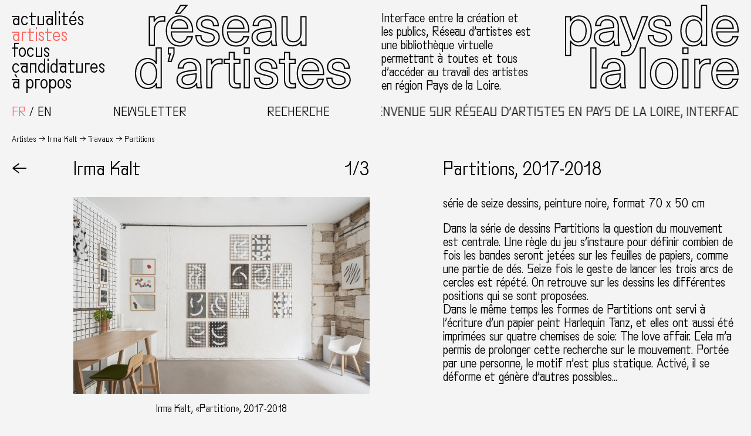

--- FILE ---
content_type: text/html; charset=UTF-8
request_url: https://www.reseaux-artistes.fr/travaux/partitions/
body_size: 11029
content:
<!DOCTYPE html>
<html lang="fr-FR" class="no-js theme0">
<head>
	<meta charset="UTF-8">
	<meta name="viewport" content="width=device-width, initial-scale=1.0">

	
	<link rel="profile" href="http://gmpg.org/xfn/11">
		<meta name='robots' content='index, follow, max-image-preview:large, max-snippet:-1, max-video-preview:-1' />
<link rel="alternate" hreflang="fr" href="https://www.reseaux-artistes.fr/travaux/partitions/" />
<link rel="alternate" hreflang="en" href="https://www.reseaux-artistes.fr/travaux/partitions/?lang=en" />
<link rel="alternate" hreflang="x-default" href="https://www.reseaux-artistes.fr/travaux/partitions/" />

	<!-- This site is optimized with the Yoast SEO plugin v26.8 - https://yoast.com/product/yoast-seo-wordpress/ -->
	<title>Partitions &#8226; Réseau d&#039;artistes en Pays de la Loire</title>
	<link rel="canonical" href="https://www.reseaux-artistes.fr/travaux/partitions/?lang=en" />
	<meta property="og:locale" content="fr_FR" />
	<meta property="og:type" content="article" />
	<meta property="og:title" content="Partitions &#8226; Réseau d&#039;artistes en Pays de la Loire" />
	<meta property="og:url" content="https://www.reseaux-artistes.fr/travaux/partitions/?lang=en" />
	<meta property="og:site_name" content="Réseau d&#039;artistes en Pays de la Loire" />
	<meta property="article:publisher" content="https://www.facebook.com/Reseaudartistes" />
	<meta property="article:modified_time" content="2020-09-23T11:09:18+00:00" />
	<meta name="twitter:card" content="summary_large_image" />
	<script type="application/ld+json" class="yoast-schema-graph">{"@context":"https://schema.org","@graph":[{"@type":"WebPage","@id":"https://www.reseaux-artistes.fr/travaux/partitions/?lang=en","url":"https://www.reseaux-artistes.fr/travaux/partitions/?lang=en","name":"Partitions &#8226; Réseau d&#039;artistes en Pays de la Loire","isPartOf":{"@id":"https://www.reseaux-artistes.fr/#website"},"datePublished":"2020-09-23T10:09:05+00:00","dateModified":"2020-09-23T11:09:18+00:00","inLanguage":"fr-FR","potentialAction":[{"@type":"ReadAction","target":["https://www.reseaux-artistes.fr/travaux/partitions/?lang=en"]}]},{"@type":"WebSite","@id":"https://www.reseaux-artistes.fr/#website","url":"https://www.reseaux-artistes.fr/","name":"Réseau d&#039;artistes en Pays de la Loire","description":"Interface entre la création et les publics, Réseau d’Artistes en Pays de la Loire est une bibliothèque virtuelle permettant à toutes et tous d’accéder au travail des artistes en région des Pays de la Loire.","publisher":{"@id":"https://www.reseaux-artistes.fr/#organization"},"potentialAction":[{"@type":"SearchAction","target":{"@type":"EntryPoint","urlTemplate":"https://www.reseaux-artistes.fr/?s={search_term_string}"},"query-input":{"@type":"PropertyValueSpecification","valueRequired":true,"valueName":"search_term_string"}}],"inLanguage":"fr-FR"},{"@type":"Organization","@id":"https://www.reseaux-artistes.fr/#organization","name":"Réseau d'Artistes","url":"https://www.reseaux-artistes.fr/","logo":{"@type":"ImageObject","inLanguage":"fr-FR","@id":"https://www.reseaux-artistes.fr/#/schema/logo/image/","url":"https://www.reseaux-artistes.fr/wp-content/uploads/2023/02/newsletter-header.png","contentUrl":"https://www.reseaux-artistes.fr/wp-content/uploads/2023/02/newsletter-header.png","width":1280,"height":256,"caption":"Réseau d'Artistes"},"image":{"@id":"https://www.reseaux-artistes.fr/#/schema/logo/image/"},"sameAs":["https://www.facebook.com/Reseaudartistes","https://www.instagram.com/reseaudartistes/"]}]}</script>
	<!-- / Yoast SEO plugin. -->



<link rel="alternate" title="oEmbed (JSON)" type="application/json+oembed" href="https://www.reseaux-artistes.fr/wp-json/oembed/1.0/embed?url=https%3A%2F%2Fwww.reseaux-artistes.fr%2Ftravaux%2Fpartitions%2F" />
<link rel="alternate" title="oEmbed (XML)" type="text/xml+oembed" href="https://www.reseaux-artistes.fr/wp-json/oembed/1.0/embed?url=https%3A%2F%2Fwww.reseaux-artistes.fr%2Ftravaux%2Fpartitions%2F&#038;format=xml" />
<style id='wp-img-auto-sizes-contain-inline-css' type='text/css'>
img:is([sizes=auto i],[sizes^="auto," i]){contain-intrinsic-size:3000px 1500px}
/*# sourceURL=wp-img-auto-sizes-contain-inline-css */
</style>
<link rel='stylesheet' id='wp-block-library-css' href='https://www.reseaux-artistes.fr/wp-includes/css/dist/block-library/style.min.css?ver=6.9' type='text/css' media='all' />
<style id='global-styles-inline-css' type='text/css'>
:root{--wp--preset--aspect-ratio--square: 1;--wp--preset--aspect-ratio--4-3: 4/3;--wp--preset--aspect-ratio--3-4: 3/4;--wp--preset--aspect-ratio--3-2: 3/2;--wp--preset--aspect-ratio--2-3: 2/3;--wp--preset--aspect-ratio--16-9: 16/9;--wp--preset--aspect-ratio--9-16: 9/16;--wp--preset--color--black: #000000;--wp--preset--color--cyan-bluish-gray: #abb8c3;--wp--preset--color--white: #ffffff;--wp--preset--color--pale-pink: #f78da7;--wp--preset--color--vivid-red: #cf2e2e;--wp--preset--color--luminous-vivid-orange: #ff6900;--wp--preset--color--luminous-vivid-amber: #fcb900;--wp--preset--color--light-green-cyan: #7bdcb5;--wp--preset--color--vivid-green-cyan: #00d084;--wp--preset--color--pale-cyan-blue: #8ed1fc;--wp--preset--color--vivid-cyan-blue: #0693e3;--wp--preset--color--vivid-purple: #9b51e0;--wp--preset--gradient--vivid-cyan-blue-to-vivid-purple: linear-gradient(135deg,rgb(6,147,227) 0%,rgb(155,81,224) 100%);--wp--preset--gradient--light-green-cyan-to-vivid-green-cyan: linear-gradient(135deg,rgb(122,220,180) 0%,rgb(0,208,130) 100%);--wp--preset--gradient--luminous-vivid-amber-to-luminous-vivid-orange: linear-gradient(135deg,rgb(252,185,0) 0%,rgb(255,105,0) 100%);--wp--preset--gradient--luminous-vivid-orange-to-vivid-red: linear-gradient(135deg,rgb(255,105,0) 0%,rgb(207,46,46) 100%);--wp--preset--gradient--very-light-gray-to-cyan-bluish-gray: linear-gradient(135deg,rgb(238,238,238) 0%,rgb(169,184,195) 100%);--wp--preset--gradient--cool-to-warm-spectrum: linear-gradient(135deg,rgb(74,234,220) 0%,rgb(151,120,209) 20%,rgb(207,42,186) 40%,rgb(238,44,130) 60%,rgb(251,105,98) 80%,rgb(254,248,76) 100%);--wp--preset--gradient--blush-light-purple: linear-gradient(135deg,rgb(255,206,236) 0%,rgb(152,150,240) 100%);--wp--preset--gradient--blush-bordeaux: linear-gradient(135deg,rgb(254,205,165) 0%,rgb(254,45,45) 50%,rgb(107,0,62) 100%);--wp--preset--gradient--luminous-dusk: linear-gradient(135deg,rgb(255,203,112) 0%,rgb(199,81,192) 50%,rgb(65,88,208) 100%);--wp--preset--gradient--pale-ocean: linear-gradient(135deg,rgb(255,245,203) 0%,rgb(182,227,212) 50%,rgb(51,167,181) 100%);--wp--preset--gradient--electric-grass: linear-gradient(135deg,rgb(202,248,128) 0%,rgb(113,206,126) 100%);--wp--preset--gradient--midnight: linear-gradient(135deg,rgb(2,3,129) 0%,rgb(40,116,252) 100%);--wp--preset--font-size--small: 13px;--wp--preset--font-size--medium: 20px;--wp--preset--font-size--large: 36px;--wp--preset--font-size--x-large: 42px;--wp--preset--spacing--20: 0.44rem;--wp--preset--spacing--30: 0.67rem;--wp--preset--spacing--40: 1rem;--wp--preset--spacing--50: 1.5rem;--wp--preset--spacing--60: 2.25rem;--wp--preset--spacing--70: 3.38rem;--wp--preset--spacing--80: 5.06rem;--wp--preset--shadow--natural: 6px 6px 9px rgba(0, 0, 0, 0.2);--wp--preset--shadow--deep: 12px 12px 50px rgba(0, 0, 0, 0.4);--wp--preset--shadow--sharp: 6px 6px 0px rgba(0, 0, 0, 0.2);--wp--preset--shadow--outlined: 6px 6px 0px -3px rgb(255, 255, 255), 6px 6px rgb(0, 0, 0);--wp--preset--shadow--crisp: 6px 6px 0px rgb(0, 0, 0);}:where(.is-layout-flex){gap: 0.5em;}:where(.is-layout-grid){gap: 0.5em;}body .is-layout-flex{display: flex;}.is-layout-flex{flex-wrap: wrap;align-items: center;}.is-layout-flex > :is(*, div){margin: 0;}body .is-layout-grid{display: grid;}.is-layout-grid > :is(*, div){margin: 0;}:where(.wp-block-columns.is-layout-flex){gap: 2em;}:where(.wp-block-columns.is-layout-grid){gap: 2em;}:where(.wp-block-post-template.is-layout-flex){gap: 1.25em;}:where(.wp-block-post-template.is-layout-grid){gap: 1.25em;}.has-black-color{color: var(--wp--preset--color--black) !important;}.has-cyan-bluish-gray-color{color: var(--wp--preset--color--cyan-bluish-gray) !important;}.has-white-color{color: var(--wp--preset--color--white) !important;}.has-pale-pink-color{color: var(--wp--preset--color--pale-pink) !important;}.has-vivid-red-color{color: var(--wp--preset--color--vivid-red) !important;}.has-luminous-vivid-orange-color{color: var(--wp--preset--color--luminous-vivid-orange) !important;}.has-luminous-vivid-amber-color{color: var(--wp--preset--color--luminous-vivid-amber) !important;}.has-light-green-cyan-color{color: var(--wp--preset--color--light-green-cyan) !important;}.has-vivid-green-cyan-color{color: var(--wp--preset--color--vivid-green-cyan) !important;}.has-pale-cyan-blue-color{color: var(--wp--preset--color--pale-cyan-blue) !important;}.has-vivid-cyan-blue-color{color: var(--wp--preset--color--vivid-cyan-blue) !important;}.has-vivid-purple-color{color: var(--wp--preset--color--vivid-purple) !important;}.has-black-background-color{background-color: var(--wp--preset--color--black) !important;}.has-cyan-bluish-gray-background-color{background-color: var(--wp--preset--color--cyan-bluish-gray) !important;}.has-white-background-color{background-color: var(--wp--preset--color--white) !important;}.has-pale-pink-background-color{background-color: var(--wp--preset--color--pale-pink) !important;}.has-vivid-red-background-color{background-color: var(--wp--preset--color--vivid-red) !important;}.has-luminous-vivid-orange-background-color{background-color: var(--wp--preset--color--luminous-vivid-orange) !important;}.has-luminous-vivid-amber-background-color{background-color: var(--wp--preset--color--luminous-vivid-amber) !important;}.has-light-green-cyan-background-color{background-color: var(--wp--preset--color--light-green-cyan) !important;}.has-vivid-green-cyan-background-color{background-color: var(--wp--preset--color--vivid-green-cyan) !important;}.has-pale-cyan-blue-background-color{background-color: var(--wp--preset--color--pale-cyan-blue) !important;}.has-vivid-cyan-blue-background-color{background-color: var(--wp--preset--color--vivid-cyan-blue) !important;}.has-vivid-purple-background-color{background-color: var(--wp--preset--color--vivid-purple) !important;}.has-black-border-color{border-color: var(--wp--preset--color--black) !important;}.has-cyan-bluish-gray-border-color{border-color: var(--wp--preset--color--cyan-bluish-gray) !important;}.has-white-border-color{border-color: var(--wp--preset--color--white) !important;}.has-pale-pink-border-color{border-color: var(--wp--preset--color--pale-pink) !important;}.has-vivid-red-border-color{border-color: var(--wp--preset--color--vivid-red) !important;}.has-luminous-vivid-orange-border-color{border-color: var(--wp--preset--color--luminous-vivid-orange) !important;}.has-luminous-vivid-amber-border-color{border-color: var(--wp--preset--color--luminous-vivid-amber) !important;}.has-light-green-cyan-border-color{border-color: var(--wp--preset--color--light-green-cyan) !important;}.has-vivid-green-cyan-border-color{border-color: var(--wp--preset--color--vivid-green-cyan) !important;}.has-pale-cyan-blue-border-color{border-color: var(--wp--preset--color--pale-cyan-blue) !important;}.has-vivid-cyan-blue-border-color{border-color: var(--wp--preset--color--vivid-cyan-blue) !important;}.has-vivid-purple-border-color{border-color: var(--wp--preset--color--vivid-purple) !important;}.has-vivid-cyan-blue-to-vivid-purple-gradient-background{background: var(--wp--preset--gradient--vivid-cyan-blue-to-vivid-purple) !important;}.has-light-green-cyan-to-vivid-green-cyan-gradient-background{background: var(--wp--preset--gradient--light-green-cyan-to-vivid-green-cyan) !important;}.has-luminous-vivid-amber-to-luminous-vivid-orange-gradient-background{background: var(--wp--preset--gradient--luminous-vivid-amber-to-luminous-vivid-orange) !important;}.has-luminous-vivid-orange-to-vivid-red-gradient-background{background: var(--wp--preset--gradient--luminous-vivid-orange-to-vivid-red) !important;}.has-very-light-gray-to-cyan-bluish-gray-gradient-background{background: var(--wp--preset--gradient--very-light-gray-to-cyan-bluish-gray) !important;}.has-cool-to-warm-spectrum-gradient-background{background: var(--wp--preset--gradient--cool-to-warm-spectrum) !important;}.has-blush-light-purple-gradient-background{background: var(--wp--preset--gradient--blush-light-purple) !important;}.has-blush-bordeaux-gradient-background{background: var(--wp--preset--gradient--blush-bordeaux) !important;}.has-luminous-dusk-gradient-background{background: var(--wp--preset--gradient--luminous-dusk) !important;}.has-pale-ocean-gradient-background{background: var(--wp--preset--gradient--pale-ocean) !important;}.has-electric-grass-gradient-background{background: var(--wp--preset--gradient--electric-grass) !important;}.has-midnight-gradient-background{background: var(--wp--preset--gradient--midnight) !important;}.has-small-font-size{font-size: var(--wp--preset--font-size--small) !important;}.has-medium-font-size{font-size: var(--wp--preset--font-size--medium) !important;}.has-large-font-size{font-size: var(--wp--preset--font-size--large) !important;}.has-x-large-font-size{font-size: var(--wp--preset--font-size--x-large) !important;}
/*# sourceURL=global-styles-inline-css */
</style>

<style id='classic-theme-styles-inline-css' type='text/css'>
/*! This file is auto-generated */
.wp-block-button__link{color:#fff;background-color:#32373c;border-radius:9999px;box-shadow:none;text-decoration:none;padding:calc(.667em + 2px) calc(1.333em + 2px);font-size:1.125em}.wp-block-file__button{background:#32373c;color:#fff;text-decoration:none}
/*# sourceURL=/wp-includes/css/classic-themes.min.css */
</style>
<link rel='stylesheet' id='wpml-legacy-horizontal-list-0-css' href='https://www.reseaux-artistes.fr/wp-content/plugins/sitepress-multilingual-cms/templates/language-switchers/legacy-list-horizontal/style.min.css?ver=1' type='text/css' media='all' />
<link data-minify="1" rel='stylesheet' id='sib-front-css-css' href='https://www.reseaux-artistes.fr/wp-content/cache/min/1/wp-content/plugins/mailin/css/mailin-front.css?ver=1759909977' type='text/css' media='all' />
<script type="text/javascript" src="https://www.reseaux-artistes.fr/wp-includes/js/jquery/jquery.min.js?ver=3.7.1" id="jquery-core-js"></script>
<script type="text/javascript" src="https://www.reseaux-artistes.fr/wp-includes/js/jquery/jquery-migrate.min.js?ver=3.4.1" id="jquery-migrate-js"></script>
<script type="text/javascript" id="sib-front-js-js-extra">
/* <![CDATA[ */
var sibErrMsg = {"invalidMail":"Veuillez entrer une adresse e-mail valide.","requiredField":"Veuillez compl\u00e9ter les champs obligatoires.","invalidDateFormat":"Veuillez entrer une date valide.","invalidSMSFormat":"Veuillez entrer une num\u00e9ro de t\u00e9l\u00e9phone valide."};
var ajax_sib_front_object = {"ajax_url":"https://www.reseaux-artistes.fr/wp-admin/admin-ajax.php","ajax_nonce":"27cacc7d5a","flag_url":"https://www.reseaux-artistes.fr/wp-content/plugins/mailin/img/flags/"};
//# sourceURL=sib-front-js-js-extra
/* ]]> */
</script>
<script data-minify="1" type="text/javascript" src="https://www.reseaux-artistes.fr/wp-content/cache/min/1/wp-content/plugins/mailin/js/mailin-front.js?ver=1749065545" id="sib-front-js-js"></script>
<link rel="https://api.w.org/" href="https://www.reseaux-artistes.fr/wp-json/" /><link rel="alternate" title="JSON" type="application/json" href="https://www.reseaux-artistes.fr/wp-json/wp/v2/travaux/23981" /><meta name="generator" content="WPML ver:4.8.6 stt:1,4;" />

		<!-- GA Google Analytics @ https://m0n.co/ga -->
		<script async src="https://www.googletagmanager.com/gtag/js?id=G-Q0CJ8KSJ9G"></script>
		<script>
			window.dataLayer = window.dataLayer || [];
			function gtag(){dataLayer.push(arguments);}
			gtag('js', new Date());
			gtag('config', 'G-Q0CJ8KSJ9G');
		</script>

	<script data-minify="1" type="text/javascript" src="https://www.reseaux-artistes.fr/wp-content/cache/min/1/js/sdk-loader.js?ver=1759914945" async></script>
<script type="text/javascript">
  window.Brevo = window.Brevo || [];
  window.Brevo.push(['init', {"client_key":"p1sup3c7sc9tm3lprpkjefyb","email_id":null,"push":{"customDomain":"https:\/\/www.reseaux-artistes.fr\/wp-content\/plugins\/mailin\/"},"service_worker_url":"sw.js?key=${key}","frame_url":"brevo-frame.html"}]);
</script><link rel="icon" href="https://www.reseaux-artistes.fr/wp-content/uploads/2020/05/cropped-favicon-1-32x32.png" sizes="32x32" />
<link rel="icon" href="https://www.reseaux-artistes.fr/wp-content/uploads/2020/05/cropped-favicon-1-192x192.png" sizes="192x192" />
<link rel="apple-touch-icon" href="https://www.reseaux-artistes.fr/wp-content/uploads/2020/05/cropped-favicon-1-180x180.png" />
<meta name="msapplication-TileImage" content="https://www.reseaux-artistes.fr/wp-content/uploads/2020/05/cropped-favicon-1-270x270.png" />
<noscript><style id="rocket-lazyload-nojs-css">.rll-youtube-player, [data-lazy-src]{display:none !important;}</style></noscript>	
	<script type="text/javascript" src="https://www.reseaux-artistes.fr/wp-content/themes/rapdl/scripts/chocolat/jquery.chocolat.min.js"></script>
	<link data-minify="1" rel="stylesheet" href="https://www.reseaux-artistes.fr/wp-content/cache/min/1/wp-content/themes/rapdl/scripts/chocolat/chocolat.css?ver=1759909977" type="text/css" media="screen" charset="utf-8">

	<link data-minify="1" rel="stylesheet" type="text/css" media="all" href="https://www.reseaux-artistes.fr/wp-content/cache/min/1/wp-content/themes/rapdl/style.css?ver=1759909977" />

	<script>document.documentElement.className = document.documentElement.className.replace('no-js','js');</script>
<meta name="generator" content="WP Rocket 3.20.3" data-wpr-features="wpr_minify_js wpr_lazyload_images wpr_minify_css wpr_preload_links wpr_desktop" /></head>


<body id="body" class="wp-singular travaux-template-default single single-travaux postid-23981 wp-theme-rapdl">

<!-- Wrapper -->
<div data-rocket-location-hash="46b5ec384d1573651fcf9e2729907712" class="wrapper">

	<header data-rocket-location-hash="b85ff144c104ffc899079a0a0ed11d2e" class="header" id="header">
		
		<div data-rocket-location-hash="23eae799913cca4bd425199e2e42b98b" class="header-row1">
			<nav class="header-menu default-menu" id="header-menu">
				<div class="menu-menu-principal-container"><ul id="menu-menu-principal" class="menu"><li id="menu-item-19876" class="menu-item menu-item-type-taxonomy menu-item-object-category menu-item-19876"><a href="https://www.reseaux-artistes.fr/category/actualites/">Actualités</a></li>
<li id="menu-item-19952" class="menu-artistes menu-item menu-item-type-post_type menu-item-object-page menu-item-19952"><a href="https://www.reseaux-artistes.fr/artistes/">Artistes</a></li>
<li id="menu-item-19877" class="menu-item menu-item-type-taxonomy menu-item-object-category menu-item-19877"><a href="https://www.reseaux-artistes.fr/category/focus/">Focus</a></li>
<li id="menu-item-19875" class="menu-item menu-item-type-post_type menu-item-object-page menu-item-19875"><a href="https://www.reseaux-artistes.fr/candidatures/">Candidatures</a></li>
<li id="menu-item-19874" class="menu-item menu-item-type-post_type menu-item-object-page menu-item-19874"><a href="https://www.reseaux-artistes.fr/a-propos/">À propos</a></li>
</ul></div>			</nav>
			<div class="header-logo1 logo">
				<a href="https://www.reseaux-artistes.fr" class="linksvg"><object class="svg" data="https://www.reseaux-artistes.fr/wp-content/themes/rapdl/images/reseau-artistes-pays-loire-logo-p1-fr.svg" type="image/svg+xml"></object></a>
			</div>
			<p class="header-description">Interface entre la création et les publics, Réseau d’artistes est une bibliothèque virtuelle permettant à toutes et tous d’accéder au travail des artistes en région Pays de la Loire.</p>
			<div class="header-logo2 logo">
				<a href="https://www.reseaux-artistes.fr" class="linksvg"><object class="svg" data="https://www.reseaux-artistes.fr/wp-content/themes/rapdl/images/reseau-artistes-pays-loire-logo-p2.svg" type="image/svg+xml"></object></a>
			</div>
		</div>

		<div data-rocket-location-hash="9d35bb5a7cb931c22280244cea9f37cd" class="header-row2">
			<div class="select-lang">
<div class="wpml-ls-statics-shortcode_actions wpml-ls wpml-ls-legacy-list-horizontal">
	<ul role="menu"><li class="wpml-ls-slot-shortcode_actions wpml-ls-item wpml-ls-item-fr wpml-ls-current-language wpml-ls-first-item wpml-ls-item-legacy-list-horizontal" role="none">
				<a href="https://www.reseaux-artistes.fr/travaux/partitions/" class="wpml-ls-link" role="menuitem" >
                    <span class="wpml-ls-native" role="menuitem">Français</span></a>
			</li><li class="wpml-ls-slot-shortcode_actions wpml-ls-item wpml-ls-item-en wpml-ls-last-item wpml-ls-item-legacy-list-horizontal" role="none">
				<a href="https://www.reseaux-artistes.fr/travaux/partitions/?lang=en" class="wpml-ls-link" role="menuitem"  aria-label="Passer à English" title="Passer à English" >
                    <span class="wpml-ls-native" lang="en">English</span></a>
			</li></ul>
</div>
</div>
			<div class="header-buttons">
				<div class="toggle-newsletter" role="button">Newsletter</div>
				<div class="toggle-recherche" role="button">Recherche</div>
			</div>
			<p class="texte-defilant">Bienvenue sur Réseau d’artistes en Pays de la Loire, interface entre la création et les publics</p>
		</div>

		<aside id="recherche" class="overlay">
			<form method="get" id="header-searchform" action="https://www.reseaux-artistes.fr">
				<div class="search-field">
					<input autocomplete="off" name="s" type="text" placeholder="votre recherche..." autofocus/><button type="submit" name="submit">OK</button>
				</div>
			</form>
			<div role="button" class="close-overlay">X Fermer</div>
		</aside>

		<aside id="newsletter" class="overlay">
			
			<form id="sib_signup_form_1" method="post" class="sib_signup_form">
				<div class="sib_loader" style="display:none;"><img
						 src="data:image/svg+xml,%3Csvg%20xmlns='http://www.w3.org/2000/svg'%20viewBox='0%200%200%200'%3E%3C/svg%3E" alt="loader" data-lazy-src="https://www.reseaux-artistes.fr/wp-includes/images/spinner.gif"><noscript><img
							src="https://www.reseaux-artistes.fr/wp-includes/images/spinner.gif" alt="loader"></noscript></div>
				<input type="hidden" name="sib_form_action" value="subscribe_form_submit">
				<input type="hidden" name="sib_form_id" value="1">
                <input type="hidden" name="sib_form_alert_notice" value="Remplissez ce champ s’il vous plaît">
                <input type="hidden" name="sib_form_invalid_email_notice" value="Cette adresse email n&#039;est pas valide">
                <input type="hidden" name="sib_security" value="27cacc7d5a">
				<div class="sib_signup_box_inside_1">
					<div style="/*display:none*/" class="sib_msg_disp">
					</div>
                    					<p class="sib-email-area search-field">
   <input type="email" class="sib-email-area" name="email" placeholder="votre e-mail..." required="required"><button type="submit" name="submit">OK</button>
</p>				</div>
			</form>
			<style>
				form#sib_signup_form_1 p.sib-alert-message {
    padding: 6px 12px;
    margin-bottom: 20px;
    border: 1px solid transparent;
    border-radius: 4px;
    -webkit-box-sizing: border-box;
    -moz-box-sizing: border-box;
    box-sizing: border-box;
}
form#sib_signup_form_1 p.sib-alert-message-error {
    background-color: #f2dede;
    border-color: #ebccd1;
    color: #a94442;
}
form#sib_signup_form_1 p.sib-alert-message-success {
    background-color: #dff0d8;
    border-color: #d6e9c6;
    color: #3c763d;
}
form#sib_signup_form_1 p.sib-alert-message-warning {
    background-color: #fcf8e3;
    border-color: #faebcc;
    color: #8a6d3b;
}
			</style>
			
			<div role="button" class="close-overlay">X Fermer</div>
		</aside>

	</header>
	
	<main data-rocket-location-hash="895af720523e6e28350feafb383a9af4" class="main" id="main">
		<header data-rocket-location-hash="78f039b168bad20c925d8f9fc1122816" class="header-mobile">
			<div class="toggle-menu linksvg" role="button">
				<object class="svg" data="https://www.reseaux-artistes.fr/wp-content/themes/rapdl/images/icon-menu.svg" type="image/svg+xml"></object>
			</div>
												<h2>Partitions, 2017-2018</h2>
								
		</header>

<nav class="breadcrumbs">
    <span><a href="https://www.reseaux-artistes.fr/artistes">Artistes</a></span><span><a href="https://www.reseaux-artistes.fr/dossiers/ikalt/">Irma Kalt</a></span><span><a href="https://www.reseaux-artistes.fr/dossiers/ikalt/">Travaux</a></span><span>Partitions</span>
</nav>

<article data-rocket-location-hash="0ef51a5327044e667f0e9882a57f2b4a" class="article projet">

    <nav class="article-retour"><a class="article-sticky" role="button" onClick="javascript:history.go(-1)">←</a></nav>
    <div class="article-images">
        <div class="article-sticky">
            <div class="article-titrage">
                <h2><span class="artiste-nom" onClick="javascript:history.go(-1)">Irma Kalt</span></h2>
                <div class="slider-counter"><span id="count-current-image">1</span>/3</div>
            </div>
        </div>        <div class="article-galerie">
            





            <div class="article-img paysage">
            <a class="chocolat-image" href="https://www.reseaux-artistes.fr/wp-content/uploads/2020/11/2019-Cahier-d-école-10-1200x798.jpg"><img src="data:image/svg+xml,%3Csvg%20xmlns='http://www.w3.org/2000/svg'%20viewBox='0%200%200%200'%3E%3C/svg%3E" title="" data-lazy-src="https://www.reseaux-artistes.fr/wp-content/uploads/2020/11/2019-Cahier-d-école-10-900x599.jpg"/><noscript><img src="https://www.reseaux-artistes.fr/wp-content/uploads/2020/11/2019-Cahier-d-école-10-900x599.jpg" title=""/></noscript></a>

                            <div class="legende">Irma Kalt, &laquo;Partition&raquo;, 2017-2018</div>

                    </div>
            <div class="article-img paysage">
            <a class="chocolat-image" href="https://www.reseaux-artistes.fr/wp-content/uploads/2020/11/2019-CDÉ-1-1200x798.jpg"><img src="data:image/svg+xml,%3Csvg%20xmlns='http://www.w3.org/2000/svg'%20viewBox='0%200%200%200'%3E%3C/svg%3E" title="" data-lazy-src="https://www.reseaux-artistes.fr/wp-content/uploads/2020/11/2019-CDÉ-1-900x599.jpg"/><noscript><img src="https://www.reseaux-artistes.fr/wp-content/uploads/2020/11/2019-CDÉ-1-900x599.jpg" title=""/></noscript></a>

                            <div class="legende">Irma Kalt, &laquo;Partition&raquo;, 2017-2018</div>

                    </div>
            <div class="article-img paysage">
            <a class="chocolat-image" href="https://www.reseaux-artistes.fr/wp-content/uploads/2020/11/2019-CDÉ-2-1200x798.jpg"><img src="data:image/svg+xml,%3Csvg%20xmlns='http://www.w3.org/2000/svg'%20viewBox='0%200%200%200'%3E%3C/svg%3E" title="" data-lazy-src="https://www.reseaux-artistes.fr/wp-content/uploads/2020/11/2019-CDÉ-2-900x599.jpg"/><noscript><img src="https://www.reseaux-artistes.fr/wp-content/uploads/2020/11/2019-CDÉ-2-900x599.jpg" title=""/></noscript></a>

                            <div class="legende">Irma Kalt, &laquo;Partition&raquo;, 2017-2018</div>

                    </div>
            </div>
            </div>
    <div class="projet-textes">
        <div class="article-sticky">
            <h1>Partitions, 2017-2018</h1>
            <div class="projet-details">
                <p></p>
            </div>
            <div class="article-texte">
                                <p>série de seize dessins, peinture noire, format 70 x 50 cm</p>
<p>Dans la série de dessins Partitions la question du mouvement est centrale. Une règle du jeu s’instaure pour définir combien de fois les bandes seront jetées sur les feuilles de papiers, comme une partie de dés. Seize fois le geste de lancer les trois arcs de cercles est répété. On retrouve sur les dessins les différentes positions qui se sont proposées.<br />
Dans le même temps les formes de Partitions ont servi à l’écriture d’un papier peint Harlequin Tanz, et elles ont aussi été imprimées sur quatre chemises de soie: The love affair. Cela m’a permis de prolonger cette recherche sur le mouvement. Portée par une personne, le motif n’est plus statique. Activé, il se déforme et génère d’autres possibles&#8230;</p>
            </div>
        </div>
    </div>

</article>

</main>
<footer data-rocket-location-hash="681ac79f13b2cf84eaf1c33b763418e0" class="footer" id="footer">
		
	<div data-rocket-location-hash="c3cb397313515059d79db62ba59c0510" class="footer-row1">
		<nav class="footer-menu1 default-menu" id="footer-menu1">
			<div class="menu-menu-principal-container"><ul id="menu-menu-principal-1" class="menu"><li class="menu-item menu-item-type-taxonomy menu-item-object-category menu-item-19876"><a href="https://www.reseaux-artistes.fr/category/actualites/">Actualités</a></li>
<li class="menu-artistes menu-item menu-item-type-post_type menu-item-object-page menu-item-19952"><a href="https://www.reseaux-artistes.fr/artistes/">Artistes</a></li>
<li class="menu-item menu-item-type-taxonomy menu-item-object-category menu-item-19877"><a href="https://www.reseaux-artistes.fr/category/focus/">Focus</a></li>
<li class="menu-item menu-item-type-post_type menu-item-object-page menu-item-19875"><a href="https://www.reseaux-artistes.fr/candidatures/">Candidatures</a></li>
<li class="menu-item menu-item-type-post_type menu-item-object-page menu-item-19874"><a href="https://www.reseaux-artistes.fr/a-propos/">À propos</a></li>
</ul></div>		</nav>
		<div class="footer-logo1 logo">
			<a href="https://www.reseaux-artistes.fr" class="linksvg"><object class="svg" data="https://www.reseaux-artistes.fr/wp-content/themes/rapdl/images/reseau-artistes-pays-loire-logo-p1-fr.svg" type="image/svg+xml"></object></a>
		</div>
		<nav class="footer-menu2 default-menu" id="footer-menu2">
			<div class="menu-menu-footer-container"><ul id="menu-menu-footer" class="menu"><li id="menu-item-19921" class="newsletter menu-item menu-item-type-custom menu-item-object-custom menu-item-19921"><a>Newsletter</a></li>
<li id="menu-item-19922" class="recherche menu-item menu-item-type-custom menu-item-object-custom menu-item-19922"><a>Recherche</a></li>
<li id="menu-item-19934" class="menu-item menu-item-type-post_type menu-item-object-page menu-item-19934"><a href="https://www.reseaux-artistes.fr/contacts/">Contacts</a></li>
<li id="menu-item-20086" class="menu-item menu-item-type-post_type menu-item-object-page menu-item-20086"><a href="https://www.reseaux-artistes.fr/contacts/">Crédits du site</a></li>
<li id="menu-item-20087" class="menu-item menu-item-type-post_type menu-item-object-page menu-item-20087"><a href="https://www.reseaux-artistes.fr/contacts/">Mentions légales</a></li>
</ul></div>		</nav>
		<div class="footer-logo2 logo">
			<a href="https://www.reseaux-artistes.fr" class="linksvg"><object class="svg" data="https://www.reseaux-artistes.fr/wp-content/themes/rapdl/images/reseau-artistes-pays-loire-logo-p2.svg" type="image/svg+xml"></object></a>
		</div>
	</div>

	<div data-rocket-location-hash="d1dbe3e4898e7d382e8d3c2557f39c87" class="footer-row2">
		<div class="switch-theme">
			<span>Switch to&thinsp;:</span>
			<div class="select-theme select-theme0" data-id="theme0" role="button"></div>
			<div class="select-theme select-theme1" data-id="theme1" role="button"></div>
			<div class="select-theme select-theme2" data-id="theme2" role="button"></div>
			<div class="select-theme select-theme3" data-id="theme3" role="button"></div>
		</div>
		<div class="footer-signature">
			<span>Une initiative du Collectif R</span>
			<span>&copy; 2008-2026</span>
		</div>
		<div class="partenaires">
			<a class="logo-ministere-culture linksvg" href="https://www.culture.gouv.fr/Regions/DRAC-Pays-de-la-Loire" target="_blank"><object class="svg" data="https://www.reseaux-artistes.fr/wp-content/themes/rapdl/images/logo-drac.svg" type="image/svg+xml"></object></a>
			<a class="logo-loire-atlantique linksvg" href="https://www.loire-atlantique.fr" target="_blank"><object class="svg" data="https://www.reseaux-artistes.fr/wp-content/themes/rapdl/images/logo-loire-atlantique.svg" type="image/svg+xml"></object></a>
			<a class="logo-anjou linksvg" href="https://www.maine-et-loire.fr" target="_blank"><object class="svg" data="https://www.reseaux-artistes.fr/wp-content/themes/rapdl/images/logo-anjou.svg" type="image/svg+xml"></object></a>
			<a class="logo-nantes linksvg" href="https://www.nantes.fr" target="_blank"><object class="svg" data="https://www.reseaux-artistes.fr/wp-content/themes/rapdl/images/logo-nantes.svg" type="image/svg+xml"></object></a>	
		</div>
	</div>

</footer>

</div>
<!-- Fin wrapper -->

<script type="speculationrules">
{"prefetch":[{"source":"document","where":{"and":[{"href_matches":"/*"},{"not":{"href_matches":["/wp-*.php","/wp-admin/*","/wp-content/uploads/*","/wp-content/*","/wp-content/plugins/*","/wp-content/themes/rapdl/*","/*\\?(.+)"]}},{"not":{"selector_matches":"a[rel~=\"nofollow\"]"}},{"not":{"selector_matches":".no-prefetch, .no-prefetch a"}}]},"eagerness":"conservative"}]}
</script>
<script type="text/javascript" id="rocket-browser-checker-js-after">
/* <![CDATA[ */
"use strict";var _createClass=function(){function defineProperties(target,props){for(var i=0;i<props.length;i++){var descriptor=props[i];descriptor.enumerable=descriptor.enumerable||!1,descriptor.configurable=!0,"value"in descriptor&&(descriptor.writable=!0),Object.defineProperty(target,descriptor.key,descriptor)}}return function(Constructor,protoProps,staticProps){return protoProps&&defineProperties(Constructor.prototype,protoProps),staticProps&&defineProperties(Constructor,staticProps),Constructor}}();function _classCallCheck(instance,Constructor){if(!(instance instanceof Constructor))throw new TypeError("Cannot call a class as a function")}var RocketBrowserCompatibilityChecker=function(){function RocketBrowserCompatibilityChecker(options){_classCallCheck(this,RocketBrowserCompatibilityChecker),this.passiveSupported=!1,this._checkPassiveOption(this),this.options=!!this.passiveSupported&&options}return _createClass(RocketBrowserCompatibilityChecker,[{key:"_checkPassiveOption",value:function(self){try{var options={get passive(){return!(self.passiveSupported=!0)}};window.addEventListener("test",null,options),window.removeEventListener("test",null,options)}catch(err){self.passiveSupported=!1}}},{key:"initRequestIdleCallback",value:function(){!1 in window&&(window.requestIdleCallback=function(cb){var start=Date.now();return setTimeout(function(){cb({didTimeout:!1,timeRemaining:function(){return Math.max(0,50-(Date.now()-start))}})},1)}),!1 in window&&(window.cancelIdleCallback=function(id){return clearTimeout(id)})}},{key:"isDataSaverModeOn",value:function(){return"connection"in navigator&&!0===navigator.connection.saveData}},{key:"supportsLinkPrefetch",value:function(){var elem=document.createElement("link");return elem.relList&&elem.relList.supports&&elem.relList.supports("prefetch")&&window.IntersectionObserver&&"isIntersecting"in IntersectionObserverEntry.prototype}},{key:"isSlowConnection",value:function(){return"connection"in navigator&&"effectiveType"in navigator.connection&&("2g"===navigator.connection.effectiveType||"slow-2g"===navigator.connection.effectiveType)}}]),RocketBrowserCompatibilityChecker}();
//# sourceURL=rocket-browser-checker-js-after
/* ]]> */
</script>
<script type="text/javascript" id="rocket-preload-links-js-extra">
/* <![CDATA[ */
var RocketPreloadLinksConfig = {"excludeUris":"/(?:.+/)?feed(?:/(?:.+/?)?)?$|/(?:.+/)?embed/|/(index.php/)?(.*)wp-json(/.*|$)|/refer/|/go/|/recommend/|/recommends/","usesTrailingSlash":"1","imageExt":"jpg|jpeg|gif|png|tiff|bmp|webp|avif|pdf|doc|docx|xls|xlsx|php","fileExt":"jpg|jpeg|gif|png|tiff|bmp|webp|avif|pdf|doc|docx|xls|xlsx|php|html|htm","siteUrl":"https://www.reseaux-artistes.fr","onHoverDelay":"100","rateThrottle":"3"};
//# sourceURL=rocket-preload-links-js-extra
/* ]]> */
</script>
<script type="text/javascript" id="rocket-preload-links-js-after">
/* <![CDATA[ */
(function() {
"use strict";var r="function"==typeof Symbol&&"symbol"==typeof Symbol.iterator?function(e){return typeof e}:function(e){return e&&"function"==typeof Symbol&&e.constructor===Symbol&&e!==Symbol.prototype?"symbol":typeof e},e=function(){function i(e,t){for(var n=0;n<t.length;n++){var i=t[n];i.enumerable=i.enumerable||!1,i.configurable=!0,"value"in i&&(i.writable=!0),Object.defineProperty(e,i.key,i)}}return function(e,t,n){return t&&i(e.prototype,t),n&&i(e,n),e}}();function i(e,t){if(!(e instanceof t))throw new TypeError("Cannot call a class as a function")}var t=function(){function n(e,t){i(this,n),this.browser=e,this.config=t,this.options=this.browser.options,this.prefetched=new Set,this.eventTime=null,this.threshold=1111,this.numOnHover=0}return e(n,[{key:"init",value:function(){!this.browser.supportsLinkPrefetch()||this.browser.isDataSaverModeOn()||this.browser.isSlowConnection()||(this.regex={excludeUris:RegExp(this.config.excludeUris,"i"),images:RegExp(".("+this.config.imageExt+")$","i"),fileExt:RegExp(".("+this.config.fileExt+")$","i")},this._initListeners(this))}},{key:"_initListeners",value:function(e){-1<this.config.onHoverDelay&&document.addEventListener("mouseover",e.listener.bind(e),e.listenerOptions),document.addEventListener("mousedown",e.listener.bind(e),e.listenerOptions),document.addEventListener("touchstart",e.listener.bind(e),e.listenerOptions)}},{key:"listener",value:function(e){var t=e.target.closest("a"),n=this._prepareUrl(t);if(null!==n)switch(e.type){case"mousedown":case"touchstart":this._addPrefetchLink(n);break;case"mouseover":this._earlyPrefetch(t,n,"mouseout")}}},{key:"_earlyPrefetch",value:function(t,e,n){var i=this,r=setTimeout(function(){if(r=null,0===i.numOnHover)setTimeout(function(){return i.numOnHover=0},1e3);else if(i.numOnHover>i.config.rateThrottle)return;i.numOnHover++,i._addPrefetchLink(e)},this.config.onHoverDelay);t.addEventListener(n,function e(){t.removeEventListener(n,e,{passive:!0}),null!==r&&(clearTimeout(r),r=null)},{passive:!0})}},{key:"_addPrefetchLink",value:function(i){return this.prefetched.add(i.href),new Promise(function(e,t){var n=document.createElement("link");n.rel="prefetch",n.href=i.href,n.onload=e,n.onerror=t,document.head.appendChild(n)}).catch(function(){})}},{key:"_prepareUrl",value:function(e){if(null===e||"object"!==(void 0===e?"undefined":r(e))||!1 in e||-1===["http:","https:"].indexOf(e.protocol))return null;var t=e.href.substring(0,this.config.siteUrl.length),n=this._getPathname(e.href,t),i={original:e.href,protocol:e.protocol,origin:t,pathname:n,href:t+n};return this._isLinkOk(i)?i:null}},{key:"_getPathname",value:function(e,t){var n=t?e.substring(this.config.siteUrl.length):e;return n.startsWith("/")||(n="/"+n),this._shouldAddTrailingSlash(n)?n+"/":n}},{key:"_shouldAddTrailingSlash",value:function(e){return this.config.usesTrailingSlash&&!e.endsWith("/")&&!this.regex.fileExt.test(e)}},{key:"_isLinkOk",value:function(e){return null!==e&&"object"===(void 0===e?"undefined":r(e))&&(!this.prefetched.has(e.href)&&e.origin===this.config.siteUrl&&-1===e.href.indexOf("?")&&-1===e.href.indexOf("#")&&!this.regex.excludeUris.test(e.href)&&!this.regex.images.test(e.href))}}],[{key:"run",value:function(){"undefined"!=typeof RocketPreloadLinksConfig&&new n(new RocketBrowserCompatibilityChecker({capture:!0,passive:!0}),RocketPreloadLinksConfig).init()}}]),n}();t.run();
}());

//# sourceURL=rocket-preload-links-js-after
/* ]]> */
</script>
<script type="text/javascript" id="script-js-extra">
/* <![CDATA[ */
var ajaxurl = "https://www.reseaux-artistes.fr/wp-admin/admin-ajax.php";
//# sourceURL=script-js-extra
/* ]]> */
</script>
<script data-minify="1" type="text/javascript" src="https://www.reseaux-artistes.fr/wp-content/cache/min/1/wp-content/themes/rapdl/scripts/scripts.js?ver=1749065545" id="script-js"></script>
<script>window.lazyLoadOptions=[{elements_selector:"img[data-lazy-src],.rocket-lazyload",data_src:"lazy-src",data_srcset:"lazy-srcset",data_sizes:"lazy-sizes",class_loading:"lazyloading",class_loaded:"lazyloaded",threshold:300,callback_loaded:function(element){if(element.tagName==="IFRAME"&&element.dataset.rocketLazyload=="fitvidscompatible"){if(element.classList.contains("lazyloaded")){if(typeof window.jQuery!="undefined"){if(jQuery.fn.fitVids){jQuery(element).parent().fitVids()}}}}}},{elements_selector:".rocket-lazyload",data_src:"lazy-src",data_srcset:"lazy-srcset",data_sizes:"lazy-sizes",class_loading:"lazyloading",class_loaded:"lazyloaded",threshold:300,}];window.addEventListener('LazyLoad::Initialized',function(e){var lazyLoadInstance=e.detail.instance;if(window.MutationObserver){var observer=new MutationObserver(function(mutations){var image_count=0;var iframe_count=0;var rocketlazy_count=0;mutations.forEach(function(mutation){for(var i=0;i<mutation.addedNodes.length;i++){if(typeof mutation.addedNodes[i].getElementsByTagName!=='function'){continue}
if(typeof mutation.addedNodes[i].getElementsByClassName!=='function'){continue}
images=mutation.addedNodes[i].getElementsByTagName('img');is_image=mutation.addedNodes[i].tagName=="IMG";iframes=mutation.addedNodes[i].getElementsByTagName('iframe');is_iframe=mutation.addedNodes[i].tagName=="IFRAME";rocket_lazy=mutation.addedNodes[i].getElementsByClassName('rocket-lazyload');image_count+=images.length;iframe_count+=iframes.length;rocketlazy_count+=rocket_lazy.length;if(is_image){image_count+=1}
if(is_iframe){iframe_count+=1}}});if(image_count>0||iframe_count>0||rocketlazy_count>0){lazyLoadInstance.update()}});var b=document.getElementsByTagName("body")[0];var config={childList:!0,subtree:!0};observer.observe(b,config)}},!1)</script><script data-no-minify="1" async src="https://www.reseaux-artistes.fr/wp-content/plugins/wp-rocket/assets/js/lazyload/17.8.3/lazyload.min.js"></script><script type="text/javascript" src="https://www.reseaux-artistes.fr/wp-content/themes/rapdl/scripts/prefixfree.min.js"></script>
<script type="text/javascript" src="https://www.reseaux-artistes.fr/wp-content/themes/rapdl/scripts/jquery.marquee.min.js"></script>
<script type="text/javascript" src="https://www.reseaux-artistes.fr/wp-content/themes/rapdl/scripts/image_zoom.min.js"></script>

<script>var rocket_beacon_data = {"ajax_url":"https:\/\/www.reseaux-artistes.fr\/wp-admin\/admin-ajax.php","nonce":"b4f41c10dd","url":"https:\/\/www.reseaux-artistes.fr\/travaux\/partitions","is_mobile":false,"width_threshold":1600,"height_threshold":700,"delay":500,"debug":null,"status":{"atf":true,"lrc":true,"preconnect_external_domain":true},"elements":"img, video, picture, p, main, div, li, svg, section, header, span","lrc_threshold":1800,"preconnect_external_domain_elements":["link","script","iframe"],"preconnect_external_domain_exclusions":["static.cloudflareinsights.com","rel=\"profile\"","rel=\"preconnect\"","rel=\"dns-prefetch\"","rel=\"icon\""]}</script><script data-name="wpr-wpr-beacon" src='https://www.reseaux-artistes.fr/wp-content/plugins/wp-rocket/assets/js/wpr-beacon.min.js' async></script></body>
</html>

<!-- This website is like a Rocket, isn't it? Performance optimized by WP Rocket. Learn more: https://wp-rocket.me -->